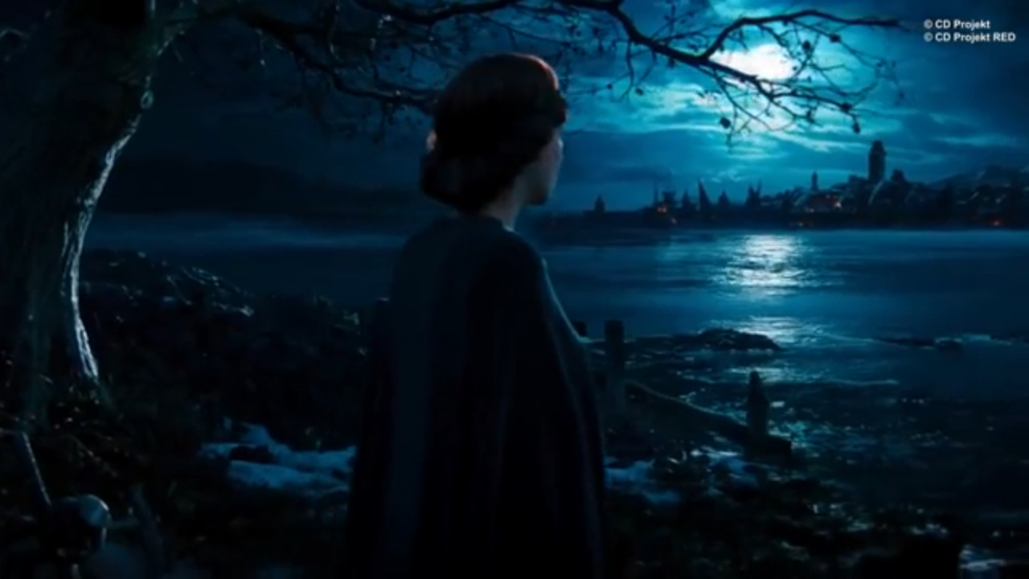

--- FILE ---
content_type: text/html; charset=utf-8
request_url: https://www.indy100.com/res/scraper/embed/?jwplayer_video_url=https%3A%2F%2Fcontent.jwplatform.com%2Fplayers%2F0kkHuZJJ-sQ9GheNx.js
body_size: 39
content:
<!DOCTYPE html>
<html>
<head>
    <style type="text/css">
        body {
            position: absolute;
            top: 0;
            left: 0;
            width: 100%;
            height: 100%;
            margin: 0;
        }
    </style>
</head>
<body>
    <script src="https://content.jwplatform.com/players/0kkHuZJJ-sQ9GheNx.js"></script>

    <script>
        var isFirefox = navigator.userAgent.toLowerCase().indexOf('firefox') > -1,
            is_chrome = navigator.userAgent.indexOf('Chrome') > -1,
            is_safari = navigator.userAgent.indexOf("Safari") > -1,
            docHeight = isFirefox ? document.body.scrollHeight : document.documentElement.scrollHeight;

        if ((is_chrome)&&(is_safari)) { is_safari = false; }

        if (is_safari !== true) {
            window.addEventListener('load', function () {
                window.jwplayer().resize('100%', docHeight);
                window.parent.postMessage(['setIframeHeight', window.location.hash.slice(1), docHeight], '*');
            });
        }
    </script>
</body>
</html>

--- FILE ---
content_type: text/vtt
request_url: https://cdn.jwplayer.com/strips/0kkHuZJJ-120.vtt
body_size: 28
content:
WEBVTT

00:00.000 --> 00:02.000
0kkHuZJJ-120.jpg#xywh=0,0,120,67

00:02.000 --> 00:04.000
0kkHuZJJ-120.jpg#xywh=120,0,120,67

00:04.000 --> 00:06.000
0kkHuZJJ-120.jpg#xywh=240,0,120,67

00:06.000 --> 00:08.000
0kkHuZJJ-120.jpg#xywh=360,0,120,67

00:08.000 --> 00:10.000
0kkHuZJJ-120.jpg#xywh=0,67,120,67

00:10.000 --> 00:12.000
0kkHuZJJ-120.jpg#xywh=120,67,120,67

00:12.000 --> 00:14.000
0kkHuZJJ-120.jpg#xywh=240,67,120,67

00:14.000 --> 00:16.000
0kkHuZJJ-120.jpg#xywh=360,67,120,67

00:16.000 --> 00:18.000
0kkHuZJJ-120.jpg#xywh=0,134,120,67

00:18.000 --> 00:20.000
0kkHuZJJ-120.jpg#xywh=120,134,120,67

00:20.000 --> 00:22.000
0kkHuZJJ-120.jpg#xywh=240,134,120,67

00:22.000 --> 00:24.000
0kkHuZJJ-120.jpg#xywh=360,134,120,67

00:24.000 --> 00:26.000
0kkHuZJJ-120.jpg#xywh=0,201,120,67

00:26.000 --> 00:28.000
0kkHuZJJ-120.jpg#xywh=120,201,120,67

00:28.000 --> 00:30.000
0kkHuZJJ-120.jpg#xywh=240,201,120,67

00:30.000 --> 00:32.000
0kkHuZJJ-120.jpg#xywh=360,201,120,67

00:32.000 --> 00:34.000
0kkHuZJJ-120.jpg#xywh=0,268,120,67

00:34.000 --> 00:36.000
0kkHuZJJ-120.jpg#xywh=120,268,120,67

00:36.000 --> 00:38.000
0kkHuZJJ-120.jpg#xywh=240,268,120,67

00:38.000 --> 00:40.000
0kkHuZJJ-120.jpg#xywh=360,268,120,67

00:40.000 --> 00:42.000
0kkHuZJJ-120.jpg#xywh=0,335,120,67

00:42.000 --> 00:44.000
0kkHuZJJ-120.jpg#xywh=120,335,120,67

00:44.000 --> 00:46.000
0kkHuZJJ-120.jpg#xywh=240,335,120,67

00:46.000 --> 00:48.000
0kkHuZJJ-120.jpg#xywh=360,335,120,67

00:48.000 --> 00:50.000
0kkHuZJJ-120.jpg#xywh=0,402,120,67

00:50.000 --> 00:52.000
0kkHuZJJ-120.jpg#xywh=120,402,120,67

00:52.000 --> 00:54.000
0kkHuZJJ-120.jpg#xywh=240,402,120,67

00:54.000 --> 00:56.000
0kkHuZJJ-120.jpg#xywh=360,402,120,67

00:56.000 --> 00:58.000
0kkHuZJJ-120.jpg#xywh=0,469,120,67

00:58.000 --> 01:00.000
0kkHuZJJ-120.jpg#xywh=120,469,120,67

01:00.000 --> 01:02.000
0kkHuZJJ-120.jpg#xywh=240,469,120,67

01:02.000 --> 01:04.000
0kkHuZJJ-120.jpg#xywh=360,469,120,67

01:04.000 --> 01:06.000
0kkHuZJJ-120.jpg#xywh=0,536,120,67

01:06.000 --> 01:08.228
0kkHuZJJ-120.jpg#xywh=120,536,120,67

